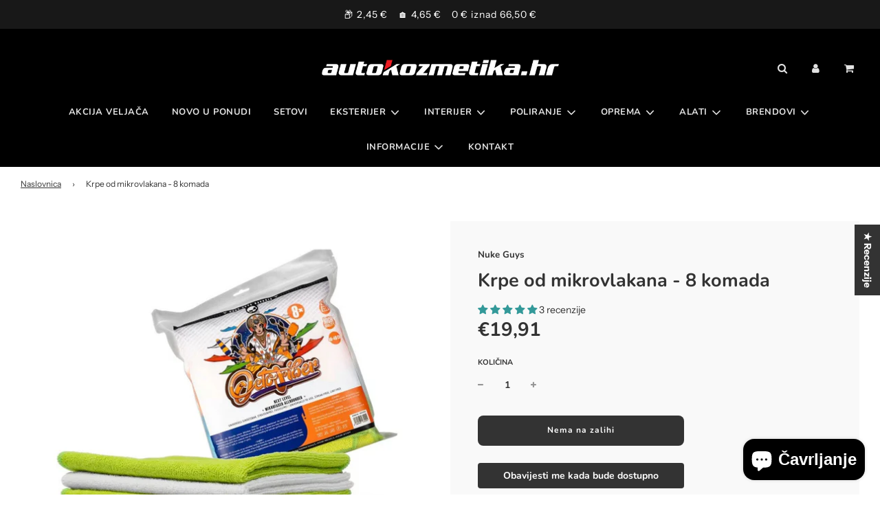

--- FILE ---
content_type: text/javascript; charset=utf-8
request_url: https://autokozmetika.hr/products/krpe-od-mikrovlakana-8-komada.js
body_size: 827
content:
{"id":7044651057358,"title":"Krpe od mikrovlakana - 8 komada","handle":"krpe-od-mikrovlakana-8-komada","description":"\u003cdiv class=\"desc\" data-mce-fragment=\"1\"\u003e\n\u003cp data-mce-fragment=\"1\"\u003e\u003cspan data-mce-fragment=\"1\"\u003eOCTOFIBER - svestrani proizvod naše serije mikrovlakana! Božanstvena svestranost! Posebna struktura mikrovlakana s kratkom dlakom prilagođava se svakoj površini i situaciji. Ima visoku gustoću mikrovlakana, a istovremeno je nevjerojatno tanak, što znači da imate optimalno rukovanje i možete vrlo dobro vršiti pritisak.\u003c\/span\u003e\u003c\/p\u003e\n\u003cp data-mce-fragment=\"1\"\u003e\u003cstrong data-mce-fragment=\"1\"\u003e\u003cspan data-mce-fragment=\"1\"\u003eNa prvi pogled:\u003c\/span\u003e\u003c\/strong\u003e\u003c\/p\u003e\n\u003cul data-mce-fragment=\"1\"\u003e\n\u003cli data-mce-fragment=\"1\"\u003e\u003cspan data-mce-fragment=\"1\"\u003eSadržaj paketa: 2x plava \/ 2x narančasta \/ 2x bijela \/ 2x zelena\u003c\/span\u003e\u003c\/li\u003e\n\u003cli data-mce-fragment=\"1\"\u003e\u003cspan data-mce-fragment=\"1\"\u003eSvestrane krpe od mikrovlakana, 40x40cm, 320GSM\u003c\/span\u003e\u003c\/li\u003e\n\u003cli data-mce-fragment=\"1\"\u003e\u003cspan data-mce-fragment=\"1\"\u003ekratka dlaka, visoka gustoća mikrovlakana\u003c\/span\u003e\u003c\/li\u003e\n\u003cli data-mce-fragment=\"1\"\u003e\u003cspan data-mce-fragment=\"1\"\u003eoptimalno rukovanje\u003c\/span\u003e\u003c\/li\u003e\n\u003cli data-mce-fragment=\"1\"\u003e\u003cspan data-mce-fragment=\"1\"\u003esavršeno za unutarnje čišćenje, poliranje, korištenje s raznom kemijom za čišćenje\u003c\/span\u003e\u003c\/li\u003e\n\u003cli data-mce-fragment=\"1\"\u003e\u003cstrong data-mce-fragment=\"1\"\u003e\u003cspan data-mce-fragment=\"1\"\u003eSastav materijala: 80% poliester - 20% poliamid\u003c\/span\u003e\u003c\/strong\u003e\u003c\/li\u003e\n\u003c\/ul\u003e\n\u003cp data-mce-fragment=\"1\"\u003e\u003cstrong data-mce-fragment=\"1\"\u003e\u003cspan data-mce-fragment=\"1\"\u003eVažne upute:\u003c\/span\u003e\u003c\/strong\u003e\u003c\/p\u003e\n\u003cul data-mce-fragment=\"1\"\u003e\n\u003cli data-mce-fragment=\"1\"\u003e\u003cspan data-mce-fragment=\"1\"\u003eSastav materijala: 80% poliester, 20% poliamid\u003c\/span\u003e\u003c\/li\u003e\n\u003cli data-mce-fragment=\"1\"\u003e\u003cspan data-mce-fragment=\"1\"\u003ePerivo na 40 stupnjeva. Nemojte koristiti omekšivač. Samo s deterdžentom od mikrovlakana.\u003c\/span\u003e\u003c\/li\u003e\n\u003cli data-mce-fragment=\"1\"\u003e\u003cspan data-mce-fragment=\"1\"\u003ePrilikom pranja imajte na umu da se na krpama mogu pojaviti mrlje.\u003c\/span\u003e\u003c\/li\u003e\n\u003c\/ul\u003e\n\u003c\/div\u003e\n\u003cdiv class=\"product-attributes\" data-mce-fragment=\"1\"\u003e\u003c\/div\u003e","published_at":"2022-11-11T15:33:13+01:00","created_at":"2022-07-13T17:51:56+02:00","vendor":"Nuke Guys","type":"Krpe od mikrovlakana svestrane","tags":[],"price":1991,"price_min":1991,"price_max":1991,"available":false,"price_varies":false,"compare_at_price":null,"compare_at_price_min":0,"compare_at_price_max":0,"compare_at_price_varies":false,"variants":[{"id":41322650435790,"title":"Default Title","option1":"Default Title","option2":null,"option3":null,"sku":"420457","requires_shipping":true,"taxable":true,"featured_image":null,"available":false,"name":"Krpe od mikrovlakana - 8 komada","public_title":null,"options":["Default Title"],"price":1991,"weight":0,"compare_at_price":null,"inventory_management":"shopify","barcode":"","requires_selling_plan":false,"selling_plan_allocations":[]}],"images":["\/\/cdn.shopify.com\/s\/files\/1\/0597\/0676\/9614\/products\/Krpeodmikrofibre8komada.jpg?v=1657727517"],"featured_image":"\/\/cdn.shopify.com\/s\/files\/1\/0597\/0676\/9614\/products\/Krpeodmikrofibre8komada.jpg?v=1657727517","options":[{"name":"Title","position":1,"values":["Default Title"]}],"url":"\/products\/krpe-od-mikrovlakana-8-komada","media":[{"alt":null,"id":23722274717902,"position":1,"preview_image":{"aspect_ratio":1.0,"height":2000,"width":2000,"src":"https:\/\/cdn.shopify.com\/s\/files\/1\/0597\/0676\/9614\/products\/Krpeodmikrofibre8komada.jpg?v=1657727517"},"aspect_ratio":1.0,"height":2000,"media_type":"image","src":"https:\/\/cdn.shopify.com\/s\/files\/1\/0597\/0676\/9614\/products\/Krpeodmikrofibre8komada.jpg?v=1657727517","width":2000}],"requires_selling_plan":false,"selling_plan_groups":[]}